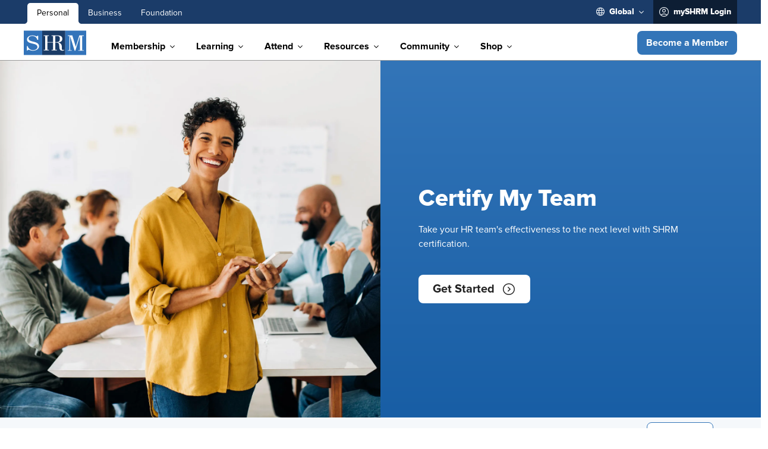

--- FILE ---
content_type: image/svg+xml
request_url: https://s7d9.scene7.com/is/content/shrm/logo-shrm-labs-text-only?ts=1767899997187&dpr=off&fmt=png-alpha&bfc=on
body_size: 1055
content:
<?xml version="1.0" encoding="UTF-8"?>
<svg id="Layer_1" xmlns="http://www.w3.org/2000/svg" version="1.1" viewBox="0 0 180 50">
  <!-- Generator: Adobe Illustrator 29.5.1, SVG Export Plug-In . SVG Version: 2.1.0 Build 141)  -->
  <defs>
    <style>
      .st0 {
        fill: #1b3c69;
      }
    </style>
  </defs>
  <path class="st0" d="M6.57,48.17V1.7h12v36.02h18.7v10.45H6.57Z"/>
  <path class="st0" d="M76.33,48.17l-2.37-7.04h-19.32l-2.37,7.04h-13.04L56.72,1.7h15.07l17.58,46.47h-13.04ZM64.26,12.15l-6.49,18.88h13.04s-6.56-18.88-6.56-18.88Z"/>
  <path class="st0" d="M92.1,48.17V1.7h26.37c9.21,0,13.61,5.99,13.61,11.85s-3.56,9.69-7.95,10.66c4.95.77,8.86,5.51,8.86,11.36,0,6.76-4.54,12.61-13.67,12.61h-27.21ZM104.09,19.68h11.65c2.44,0,4.11-1.74,4.11-4.04s-1.67-3.97-4.11-3.97h-11.65v8.01h0ZM104.09,38.21h12.07c2.86,0,4.6-1.74,4.6-4.25,0-2.37-1.67-4.39-4.6-4.39h-12.07v8.64h0Z"/>
  <path class="st0" d="M141.83,32.63c3.35,3.35,8.51,6.13,14.86,6.13,4.11,0,6.63-1.74,6.63-3.97,0-2.65-3-3.69-7.95-4.74-7.68-1.53-18.42-3.48-18.42-14.49,0-7.8,6.63-14.56,18.56-14.56,7.46,0,13.95,2.23,18.91,6.48l-6.56,8.57c-3.91-3.21-9-4.81-13.12-4.81s-5.51,1.6-5.51,3.62c0,2.44,2.86,3.27,8.02,4.25,7.68,1.6,18.28,3.83,18.28,14.35,0,9.34-6.91,15.54-19.39,15.54-9.42,0-15.98-2.93-20.65-7.39l6.35-8.99h0Z"/>
</svg>

--- FILE ---
content_type: image/svg+xml
request_url: https://s7d9.scene7.com/is/content/shrm/logo-ceo-circle-no-shrm-color-1?ts=1767899997072&dpr=off&fmt=png-alpha&bfc=on
body_size: 2681
content:
<?xml version="1.0" encoding="utf-8"?>
<!-- Generator: Adobe Illustrator 28.0.0, SVG Export Plug-In . SVG Version: 6.00 Build 0)  -->
<svg version="1.1" id="Layer_1" xmlns="http://www.w3.org/2000/svg" xmlns:xlink="http://www.w3.org/1999/xlink" x="0px" y="0px"
	 viewBox="0 0 1000 130" style="enable-background:new 0 0 1000 130;" xml:space="preserve">
<style type="text/css">
	.st0{fill:#1B3C69;}
	.st1{fill:#59595C;}
	.st2{fill:#0076BE;}
	.st3{fill:#265D93;}
</style>
<g>
	<g>
		<g>
			<path class="st0" d="M0,64.7C0,26.2,29.2,0.1,66.6,0.1c31.1,0,47.2,17,55.4,33.5L94.3,46.8c-4.1-9.9-14.8-18.2-27.7-18.2
				c-19.5,0-33.9,15.7-33.9,36.1c0,20.4,14.4,36.1,33.9,36.1c12.9,0,23.6-8.2,27.7-18.2L122,95.8c-8,16.1-24.3,33.5-55.4,33.5
				C29.2,129.3,0,103.1,0,64.7z"/>
			<path class="st0" d="M128.4,127.1V2.2h91.5v27.1h-59.3v20.8h44.1v27.3h-44.1v22.5h59.3v27.1H128.4z"/>
		</g>
	</g>
	<g>
		<path class="st1" d="M390.7,65.3c0-38.4,28.6-64.6,64.6-64.6c26.2,0,41.7,13.1,51.1,28.1l-18.7,9.5c-6-10.3-18-18.2-32.4-18.2
			c-23.8,0-42.1,18.9-42.1,45.1c0,26.2,18.3,45.1,42.1,45.1c14.4,0,26.4-7.7,32.4-18.2l18.7,9.5c-9.5,15-24.9,28.1-51.1,28.1
			C419.3,129.9,390.7,103.7,390.7,65.3z"/>
		<path class="st1" d="M524,127.6V2.8h21.9v124.9H524z"/>
		<path class="st1" d="M643.8,127.6L616.1,81h-21.7v46.6h-21.9V2.8h54.8c24.7,0,40.8,16.1,40.8,39.1c0,22.3-14.6,34.3-29.6,36.7
			l30.5,49H643.8z M624.3,22h-30v39.7h30c12.4,0,21.3-7.9,21.3-19.8S636.7,22,624.3,22z"/>
		<path class="st1" d="M684.4,65.3c0-38.4,28.6-64.6,64.6-64.6c26.2,0,41.7,13.1,51.1,28.1l-18.7,9.5c-6-10.3-18-18.2-32.4-18.2
			c-23.8,0-42.1,18.9-42.1,45.1c0,26.2,18.3,45.1,42.1,45.1c14.4,0,26.4-7.7,32.4-18.2l18.7,9.5c-9.5,15-24.9,28.1-51.1,28.1
			C713,129.9,684.4,103.7,684.4,65.3z"/>
		<path class="st1" d="M817.7,127.6V2.8h21.9v105.6h55v19.3H817.7z"/>
		<path class="st1" d="M914.5,127.6V2.8h85.5V22h-63.6v32.4h62.3v19.3h-62.3v34.6h63.6v19.3H914.5z"/>
	</g>
	<g>
		<g>
			<path class="st0" d="M325.6,2.1c0.6,0.9,33.6,58.2,33.6,58.2l-35.9,1.2l-16.7-26.6L325.6,2.1z"/>
			<path class="st2" d="M258.1,2.1l67.5,0l-19,32.8c0,0-17.2,0.6-30.7-9.5S258.1,2.1,258.1,2.1z"/>
			<path class="st3" d="M359.2,60.3L325.6,2.1l-19,32.8c0,0,13.2,0.2,27.3,7.5C349.3,50.4,359.2,60.3,359.2,60.3z"/>
		</g>
		<g>
			<path class="st0" d="M217.2,64.6c0.5-1,33.6-58.2,33.6-58.2l19,30.4l-14.7,27.8L217.2,64.6z"/>
			<path class="st2" d="M251,123l-33.8-58.4l37.9,0c0,0,9.1,14.6,7.1,31.3C260.3,112.7,251,123,251,123z"/>
			<path class="st3" d="M250.9,6.4l-33.6,58.2l37.9,0c0,0-6.4-11.5-7.1-27.4C247.2,19.9,250.9,6.4,250.9,6.4z"/>
		</g>
		<g>
			<path class="st0" d="M325.6,127.1c-1.1,0.1-67.2,0-67.2,0l16.9-31.7l31.4-1.2L325.6,127.1z"/>
			<path class="st2" d="M359.3,68.7l-33.7,58.4l-18.9-32.9c0,0,8.1-15.2,23.6-21.8C345.7,65.8,359.3,68.7,359.3,68.7z"/>
			<path class="st3" d="M258.3,127.1l67.2,0l-18.9-32.9c0,0-6.8,11.3-20.2,19.9C271.8,123.5,258.3,127.1,258.3,127.1z"/>
		</g>
	</g>
</g>
</svg>


--- FILE ---
content_type: image/svg+xml
request_url: https://s7d9.scene7.com/is/content/shrm/executive-network?ts=1767899997006&dpr=off&fmt=png-alpha&bfc=on
body_size: 4884
content:
<svg width="77" height="24" viewBox="0 0 77 24" fill="none" xmlns="http://www.w3.org/2000/svg">
<g id="Logo + Mask">
<g id="EN Logo">
<g id="Group 3627">
<path id="Vector" d="M1.15332 8.97622V0.147949H7.20268V1.52579H2.70146V3.81704H7.10979V5.1794H2.70146V7.62934H7.20268V8.99169L1.15332 8.97622Z" fill="#59595C"/>
<path id="Vector_2" d="M15.849 8.97622L13.372 5.52L10.8988 8.97622H9.04492L12.3541 4.44791L9.2578 0.147949H11.1117L13.3875 3.3913L15.6516 0.147949H17.5171L14.4208 4.4363L17.7145 8.97622H15.849Z" fill="#59595C"/>
<path id="Vector_3" d="M19.5254 8.97622V0.147949H25.5747V1.52579H21.0735V3.81704H25.4819V5.1794H21.0735V7.62934H25.5747V8.99169L19.5254 8.97622Z" fill="#59595C"/>
<path id="Vector_4" d="M27.541 4.56813C27.541 1.85889 29.5652 0.00111865 32.1854 0.00111865C32.9 -0.0158035 33.6061 0.159534 34.2297 0.508807C34.8534 0.85808 35.3717 1.36847 35.7307 1.98661L34.4109 2.66392C34.1807 2.27739 33.8553 1.95631 33.4656 1.73136C33.076 1.50641 32.6353 1.38508 32.1854 1.37896C30.4399 1.37896 29.1433 2.71811 29.1433 4.56813C29.1433 6.41816 30.4399 7.7573 32.1854 7.7573C32.6355 7.75458 33.0772 7.6351 33.4673 7.41055C33.8574 7.186 34.1825 6.86406 34.4109 6.47621L35.7307 7.14965C35.3711 7.76724 34.8526 8.27717 34.2291 8.62636C33.6056 8.97556 32.8999 9.15125 32.1854 9.13515C29.5807 9.13515 27.541 7.28125 27.541 4.56813Z" fill="#59595C"/>
<path id="Vector_5" d="M37.7744 5.49677V0.147949H39.3226V5.44258C39.3226 6.84365 40.0966 7.76479 41.5867 7.76479C43.0768 7.76479 43.8354 6.85139 43.8354 5.44258V0.147949H45.3835V5.48129C45.3835 7.67965 44.1257 9.1349 41.5712 9.1349C39.0168 9.1349 37.7744 7.66417 37.7744 5.49677Z" fill="#59595C"/>
<path id="Vector_6" d="M50.0826 8.97636V1.52594H47.4082V0.163574H54.3013V1.52594H51.6308V8.99184L50.0826 8.97636Z" fill="#59595C"/>
<path id="Vector_7" d="M56.3135 8.97622V0.147949H57.8616V8.97622H56.3135Z" fill="#59595C"/>
<path id="Vector_8" d="M63.1484 8.97622L59.665 0.147949H61.426L64.1005 7.29649L66.771 0.147949H68.532L65.0487 8.97622H63.1484Z" fill="#59595C"/>
<path id="Vector_9" d="M70.3008 8.97622V0.147949H76.3463V1.52579H71.8489V3.81704H76.2534V5.1794H71.8489V7.62934H76.3463V8.99169L70.3008 8.97622Z" fill="#59595C"/>
</g>
<g id="Group 3629">
<path id="Vector_10" d="M8.4915 23.9342L3.9361 17.6991V23.9342H1.15332V13.1592H4.01351L8.37927 19.0886V13.1592H11.1737V23.9342H8.4915Z" fill="#1B3B68"/>
<path id="Vector_11" d="M12.4971 23.9342V13.1592H20.4003V15.582H15.276V17.2618H20.2881V19.6846H15.276V21.5114H20.4003V23.9342H12.4971Z" fill="#1B3B68"/>
<path id="Vector_12" d="M24.6966 23.9342V15.582H21.6777V13.1592H30.4828V15.582H27.4755V23.9342H24.6966Z" fill="#1B3B68"/>
<path id="Vector_13" d="M41.1617 23.9265L39.5206 17.1805L37.8874 23.9342H34.9459L31.8496 13.1592H34.9691L36.5985 20.3503L38.4408 13.1592H40.5734L42.4157 20.3503L44.0335 13.1592H47.1685L44.0722 23.9342L41.1617 23.9265Z" fill="#1B3B68"/>
<g id="Group 3628">
<path id="Vector_14" d="M54.228 13.1592C54.2822 13.2405 57.1385 18.1906 57.1385 18.1906L54.0422 18.299L52.5908 15.9768L54.228 13.1592Z" fill="#1B3B68"/>
<path id="Vector_15" d="M48.3828 13.1592H54.227L52.5783 16.0039C51.6285 16.0074 50.7005 15.7197 49.9193 15.1795C49.2275 14.6639 48.6949 13.9637 48.3828 13.1592Z" fill="#0076BE"/>
<path id="Vector_16" d="M57.1413 18.2063L54.2308 13.1748L52.582 16.0195C53.4074 16.0696 54.213 16.2924 54.9468 16.6736C55.7456 17.0806 56.4841 17.5964 57.1413 18.2063Z" fill="#285D93"/>
<path id="Vector_17" d="M44.8379 18.5813C44.8805 18.4922 47.7523 13.5498 47.7523 13.5498L49.401 16.1894L48.1238 18.6006L44.8379 18.5813Z" fill="#1B3B68"/>
<path id="Vector_18" d="M47.7639 23.644L44.8379 18.5815H48.1238C48.6019 19.4003 48.818 20.3457 48.7431 21.2908C48.646 22.152 48.3064 22.9681 47.7639 23.644Z" fill="#0076BE"/>
<path id="Vector_19" d="M47.7523 13.5347L44.8379 18.5661H48.1238C47.7546 17.8256 47.5437 17.0163 47.5046 16.1897C47.4655 15.2975 47.5488 14.4042 47.7523 13.5347Z" fill="#285D93"/>
<path id="Vector_20" d="M54.2272 23.9999C54.1343 23.9999 48.3984 23.9999 48.3984 23.9999L49.8614 21.252L52.5707 21.1514L54.2272 23.9999Z" fill="#1B3B68"/>
<path id="Vector_21" d="M57.1539 18.9336L54.2279 23.9999L52.5869 21.1436C53.06 20.3198 53.7728 19.6596 54.6305 19.251C55.4253 18.9108 56.2996 18.8009 57.1539 18.9336Z" fill="#0076BE"/>
<path id="Vector_22" d="M48.3984 23.9999H54.2272L52.5862 21.1436C52.1318 21.834 51.5371 22.4208 50.8406 22.8659C50.0832 23.3554 49.2612 23.7371 48.3984 23.9999Z" fill="#285D93"/>
</g>
<path id="Vector_23" d="M62.1386 23.9342L60.3273 20.3155H58.9068V23.9342H56.1279V13.1592H61.5232C63.9151 13.1592 65.2736 14.7422 65.2736 16.747C65.3083 17.4441 65.1189 18.1339 64.733 18.7155C64.3471 19.2971 63.7852 19.7398 63.1294 19.9787L65.3277 23.9342H62.1386ZM62.4443 16.7276C62.4443 16.0039 61.829 15.5665 61.1013 15.5665H58.9068V17.8887H61.1013C61.829 17.8926 62.4443 17.4901 62.4443 16.7276Z" fill="#1B3B68"/>
<path id="Vector_24" d="M72.8983 23.942L70.0729 19.9091L69.3453 20.8109V23.9613H66.5664V13.1669H69.3453V17.5869L72.6583 13.1592H76.0836L71.8959 18.1906L76.3081 23.9265L72.8983 23.942Z" fill="#1B3B68"/>
</g>
</g>
</g>
</svg>


--- FILE ---
content_type: image/svg+xml
request_url: https://s7d9.scene7.com/is/content/shrm/linkage-no-blocks-text-only?ts=1767899997155&dpr=off&fmt=png-alpha&bfc=on
body_size: 1886
content:
<?xml version="1.0" encoding="UTF-8"?>
<svg id="Layer_1" xmlns="http://www.w3.org/2000/svg" version="1.1" viewBox="0 0 268 86">
  <!-- Generator: Adobe Illustrator 29.3.0, SVG Export Plug-In . SVG Version: 2.1.0 Build 146)  -->
  <defs>
    <style>
      .st0 {
        fill: #1b3c69;
      }
    </style>
  </defs>
  <path class="st0" d="M2.69,11.33h11.55v43.64h22.94v10.06H2.68V11.33h.01Z"/>
  <path class="st0" d="M40.69,14.31c0-3.38,2.85-6.12,6.18-6.12s6.18,2.74,6.18,6.12-2.77,6.12-6.18,6.12-6.18-2.74-6.18-6.12ZM41.75,26.14h10.33v38.89h-10.33V26.14Z"/>
  <path class="st0" d="M85.61,41.51c0-5.39-2.85-7.25-7.24-7.25-4.07,0-7.24,2.26-8.95,4.59v26.17h-10.33V26.14h10.33v5.07c2.52-2.98,7.32-6.04,13.75-6.04,8.63,0,12.77,4.83,12.77,12.4v27.45h-10.33v-23.51h0Z"/>
  <path class="st0" d="M117.99,50.04l-4.72,4.99v9.98h-10.33V11.33h10.33v32.12l14.89-17.31h12.69l-15.54,17.63,16.03,21.25h-12.94l-10.41-14.98h0Z"/>
  <path class="st0" d="M166.81,60.99c-2.69,3.14-7.32,4.99-12.45,4.99-6.26,0-13.67-4.19-13.67-12.88s7.41-12.4,13.67-12.4c5.21,0,9.84,1.61,12.45,4.75v-5.39c0-3.94-3.42-6.52-8.62-6.52-4.23,0-8.14,1.53-11.47,4.59l-3.91-6.84c4.8-4.19,10.98-6.12,17.17-6.12,8.95,0,17.17,3.54,17.17,14.73v25.12h-10.33v-4.03h-.01ZM166.81,50.85c-1.71-2.25-4.96-3.38-8.3-3.38-4.07,0-7.41,2.17-7.41,5.88s3.34,5.72,7.41,5.72c3.34,0,6.59-1.13,8.3-3.38v-4.83h0Z"/>
  <path class="st0" d="M187.97,67.6c3.17,3.46,7.32,4.83,12.29,4.83s10.82-2.17,10.82-9.82v-3.94c-3.09,3.86-7.32,6.12-12.12,6.12-9.84,0-17.33-6.84-17.33-19.8s7.4-19.81,17.33-19.81c4.72,0,8.95,2.01,12.12,5.96v-4.99h10.41v36.23c0,14.81-11.55,18.44-21.24,18.44-6.75,0-12.04-1.53-16.92-5.8l4.64-7.41h0ZM211.08,38.69c-1.71-2.58-5.45-4.43-8.87-4.43-5.86,0-9.93,4.03-9.93,10.71s4.07,10.71,9.93,10.71c3.42,0,7.16-1.93,8.87-4.43,0,0,0-12.56,0-12.56Z"/>
  <path class="st0" d="M246.31,25.17c11.72,0,19.69,8.7,19.69,21.42v2.25h-29.21c.65,4.91,4.64,9.02,11.31,9.02,3.66,0,7.97-1.45,10.5-3.86l4.56,6.6c-3.99,3.62-10.09,5.39-16.19,5.39-11.96,0-20.99-7.97-20.99-20.45,0-11.27,8.38-20.37,20.34-20.37h-.01ZM236.63,41.92h19.37c-.24-3.7-2.85-8.62-9.68-8.62-6.43,0-9.19,4.75-9.68,8.62h-.01Z"/>
</svg>